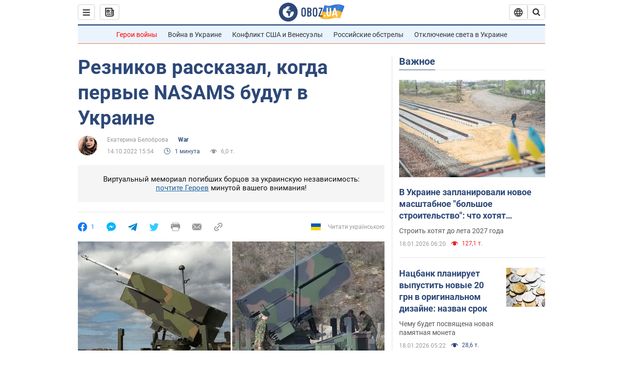

--- FILE ---
content_type: application/x-javascript; charset=utf-8
request_url: https://servicer.idealmedia.io/1418748/1?nocmp=1&sessionId=696cd82f-01cf4&sessionPage=1&sessionNumberWeek=1&sessionNumber=1&cbuster=176874091132822777583&pvid=b9ce0c99-9829-407e-b095-afdab74225bf&implVersion=11&lct=1763555100&mp4=1&ap=1&consentStrLen=0&wlid=2b9e0730-2ca1-46c5-869d-3e07e7f77488&uniqId=13181&niet=4g&nisd=false&evt=%5B%7B%22event%22%3A1%2C%22methods%22%3A%5B1%2C2%5D%7D%2C%7B%22event%22%3A2%2C%22methods%22%3A%5B1%2C2%5D%7D%5D&pv=5&jsv=es6&dpr=1&hashCommit=cbd500eb&apt=2022-10-14T15%3A54%3A13&tfre=4090&scale_metric_1=64.00&scale_metric_2=256.00&scale_metric_3=100.00&w=0&h=1&tl=150&tlp=1&sz=0x1&szp=1&szl=1&cxurl=https%3A%2F%2Fwar.obozrevatel.com%2Freznikov-rasskazal-kogda-pervyie-nasams-budut-v-ukraine.htm&ref=&lu=https%3A%2F%2Fwar.obozrevatel.com%2Freznikov-rasskazal-kogda-pervyie-nasams-budut-v-ukraine.htm
body_size: 879
content:
var _mgq=_mgq||[];
_mgq.push(["IdealmediaLoadGoods1418748_13181",[
["ua.tribuna.com","11961719","1","Дерюгина ответила на вопрос, почему развелась с Блохиным","Президент Украинской федерации гимнастики Ирина Дерюгина рассказала, почему завершился ее брак с Олегом Блохиным.– Почему вы развелись?– У него родились дети.","0","","","","wTBGBOGHsIHiqac6Z_obMgW3r-PLjG9hRPma1ndsQto0SzVyF_SAN_yRZlnvElbRJP9NESf5a0MfIieRFDqB_Kldt0JdlZKDYLbkLtP-Q-XFE8yaHvO2lGVAOznaHp5J",{"i":"https://s-img.idealmedia.io/n/11961719/45x45/160x0x520x520/aHR0cDovL2ltZ2hvc3RzLmNvbS90LzQyNjAwMi85MjI3NTQ4ODU2NmYyMWU5ODlkYWVlN2NhMjI4NTQ4NS5qcGc.webp?v=1768740911-kUk6VgzHG9hh0HWx2WDL74ntokhYDF46jsGyNRDpk2w","l":"https://clck.idealmedia.io/pnews/11961719/i/1298901/pp/1/1?h=wTBGBOGHsIHiqac6Z_obMgW3r-PLjG9hRPma1ndsQto0SzVyF_SAN_yRZlnvElbRJP9NESf5a0MfIieRFDqB_Kldt0JdlZKDYLbkLtP-Q-XFE8yaHvO2lGVAOznaHp5J&utm_campaign=obozrevatel.com&utm_source=obozrevatel.com&utm_medium=referral&rid=ecb9ff4b-f46c-11f0-a185-c4cbe1e3eca4&tt=Direct&att=3&afrd=296&iv=11&ct=1&gdprApplies=0&muid=q0ib-4zI0lT4&st=-300&mp4=1&h2=RGCnD2pppFaSHdacZpvmnoTb7XFiyzmF87A5iRFByjv3Uq9CZQIGhHBl6Galy7GAk9TSCRwSv8cyrs8w0o3L6w**","adc":[],"sdl":0,"dl":"","category":"Спорт","dbbr":0,"bbrt":0,"type":"e","media-type":"static","clicktrackers":[],"cta":"Читати далі","cdt":"","tri":"ecba12d8-f46c-11f0-a185-c4cbe1e3eca4","crid":"11961719"}],],
{"awc":{},"dt":"desktop","ts":"","tt":"Direct","isBot":1,"h2":"RGCnD2pppFaSHdacZpvmnoTb7XFiyzmF87A5iRFByjv3Uq9CZQIGhHBl6Galy7GAk9TSCRwSv8cyrs8w0o3L6w**","ats":0,"rid":"ecb9ff4b-f46c-11f0-a185-c4cbe1e3eca4","pvid":"b9ce0c99-9829-407e-b095-afdab74225bf","iv":11,"brid":32,"muidn":"q0ib-4zI0lT4","dnt":2,"cv":2,"afrd":296,"consent":true,"adv_src_id":39175}]);
_mgqp();
